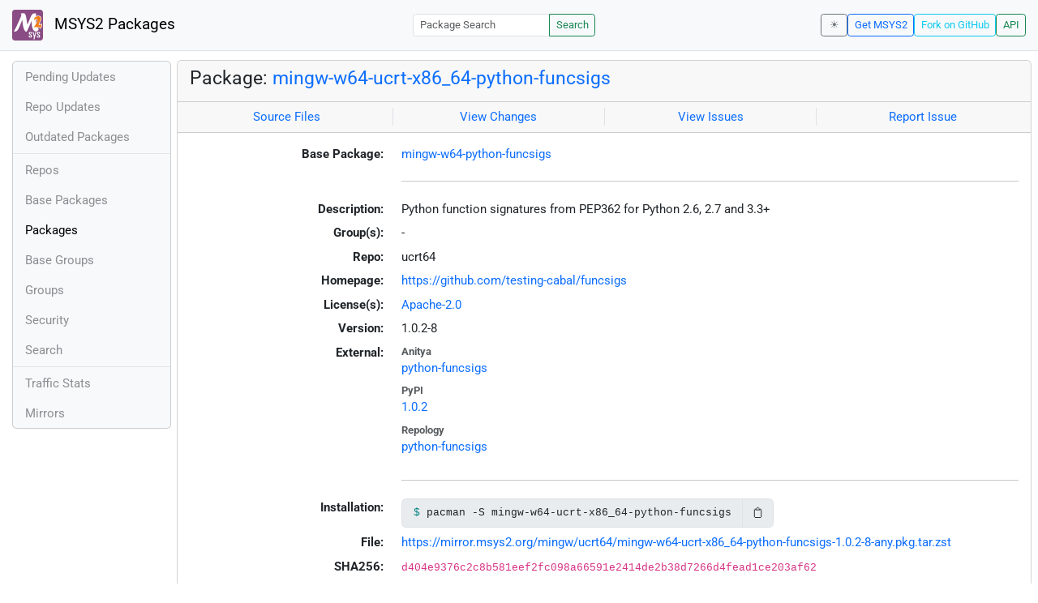

--- FILE ---
content_type: text/html; charset=utf-8
request_url: https://packages.msys2.org/packages/mingw-w64-ucrt-x86_64-python-funcsigs?repo=ucrt64
body_size: 2788
content:
<!DOCTYPE html>
<html lang="en">
    <head>
        <meta charset="utf-8">
        <meta name="viewport" content="width=device-width, initial-scale=1, shrink-to-fit=no">

        <script src="https://packages.msys2.org/static/theme.js"></script>
        <script type="module" src="https://packages.msys2.org/static/index.js"></script>
        <link rel="preload" href="https://packages.msys2.org/static/fonts/roboto-latin-400-normal.woff2" as="font" type="font/woff2" crossorigin>
        <link rel="preload" href="https://packages.msys2.org/static/fonts/roboto-latin-700-normal.woff2" as="font" type="font/woff2" crossorigin>
        <link rel="shortcut icon" href="https://packages.msys2.org/static/images/favicon.ico"/>
        <link rel="stylesheet" href="https://packages.msys2.org/static/index.css">

        <title>Package: mingw-w64-ucrt-x86_64-python-funcsigs - MSYS2 Packages</title>
    </head>
    <body>
    <nav class="navbar navbar-expand-md navbar-light fixed-top bg-body-tertiary">
      <a class="navbar-brand" href="https://packages.msys2.org/" style="line-height: 2em">
          <img src="https://packages.msys2.org/static/images/logo.svg" style="width:2em;height:2em;margin-right:0.5em;border-radius:.25rem" class="d-inline-block align-top" alt="MSYS2"> MSYS2 Packages
      </a>
      <button class="navbar-toggler" type="button" data-bs-toggle="collapse" data-bs-target="#navbarCollapse" aria-controls="navbarCollapse" aria-expanded="false" aria-label="Toggle navigation">
        <span class="navbar-toggler-icon"></span>
      </button>
      <div class="collapse navbar-collapse" id="navbarCollapse">
        
        <form class="ms-auto input-group input-group-sm" style="width: auto" action="https://packages.msys2.org/search" method="get">
            <input class="form-control" type="search" name="q" placeholder="Package Search" aria-label="Package Search">
            <button class="btn btn-outline-success" type="submit">Search</button>
        </form>
        
        <div class="d-block d-md-none">
          <ul class="navbar-nav me-auto">
            <li class="nav-item">
    <a class="nav-link " href="https://packages.msys2.org/queue">Pending Updates</a>
</li>
<li class="nav-item">
    <a class="nav-link " href="https://packages.msys2.org/updates">Repo Updates</a>
</li>
<li class="nav-item">
    <a class="nav-link " href="https://packages.msys2.org/outofdate">Outdated Packages</a>
</li>
<hr>
<li class="nav-item">
    <a class="nav-link " href="https://packages.msys2.org/repos">Repos</a>
</li>
<li class="nav-item">
    <a class="nav-link " href="https://packages.msys2.org/base">Base Packages</a>
</li>
<li class="nav-item">
    <a class="nav-link active" href="https://packages.msys2.org/packages/">Packages</a>
  </li>
<li class="nav-item">
    <a class="nav-link " href="https://packages.msys2.org/basegroups/">Base Groups</a>
</li>
<li class="nav-item">
  <a class="nav-link " href="https://packages.msys2.org/groups/">Groups</a>
</li>
<li class="nav-item">
    <a class="nav-link " href="https://packages.msys2.org/security">Security</a>
  </li>
<li class="nav-item">
  <a class="nav-link " href="https://packages.msys2.org/search">Search</a>
</li>
<hr>
<li class="nav-item">
    <a class="nav-link " href="https://packages.msys2.org/stats">Traffic Stats</a>
</li>
<li class="nav-item">
    <a class="nav-link " href="https://packages.msys2.org/mirrors">Mirrors</a>
</li>
          </ul>
        </div>
        <div class="ms-auto navbar-buttons">
            <input type="checkbox" class="btn-check" id="dark-mode-check" autocomplete="off">
            <label class="btn btn-sm btn-outline-secondary" for="dark-mode-check" id="dark-mode-label"></label>
          <a href="https://www.msys2.org" class="btn btn-sm btn-outline-primary ml-auto">Get MSYS2</a>
          <a href="https://github.com/msys2/msys2-web" class="btn btn-sm
          btn-outline-info">Fork on GitHub</a>
          <a href="https://packages.msys2.org/api/" class="btn btn-sm btn-outline-success">API</a>
        </div>
      </div>
    </nav>

<div class="container-xl">
<div class="container-fluid p-0 p-md-2">
  <div class="row">
        <div class="col-md-2 p-0 px-2 text-center text-md-start d-none d-md-block">
            <div class="sticky-top bg-body-tertiary card overflow-hidden">
             <ul class="nav flex-column">
                <li class="nav-item">
    <a class="nav-link " href="https://packages.msys2.org/queue">Pending Updates</a>
</li>
<li class="nav-item">
    <a class="nav-link " href="https://packages.msys2.org/updates">Repo Updates</a>
</li>
<li class="nav-item">
    <a class="nav-link " href="https://packages.msys2.org/outofdate">Outdated Packages</a>
</li>
<hr>
<li class="nav-item">
    <a class="nav-link " href="https://packages.msys2.org/repos">Repos</a>
</li>
<li class="nav-item">
    <a class="nav-link " href="https://packages.msys2.org/base">Base Packages</a>
</li>
<li class="nav-item">
    <a class="nav-link active" href="https://packages.msys2.org/packages/">Packages</a>
  </li>
<li class="nav-item">
    <a class="nav-link " href="https://packages.msys2.org/basegroups/">Base Groups</a>
</li>
<li class="nav-item">
  <a class="nav-link " href="https://packages.msys2.org/groups/">Groups</a>
</li>
<li class="nav-item">
    <a class="nav-link " href="https://packages.msys2.org/security">Security</a>
  </li>
<li class="nav-item">
  <a class="nav-link " href="https://packages.msys2.org/search">Search</a>
</li>
<hr>
<li class="nav-item">
    <a class="nav-link " href="https://packages.msys2.org/stats">Traffic Stats</a>
</li>
<li class="nav-item">
    <a class="nav-link " href="https://packages.msys2.org/mirrors">Mirrors</a>
</li>
            </ul>
            </div>
        </div>
        <div class="col-md-10 p-0" id="main">




<div class="card mb-3">
  <div class="card-header">
    <h4 class="card-title">Package: <a href="https://packages.msys2.org/packages/mingw-w64-ucrt-x86_64-python-funcsigs">mingw-w64-ucrt-x86_64-python-funcsigs</a></h4>
  </div>
  <div class="card-header text-muted">
    <div class="row">
        <div class="col-sm border-end text-center">
            <a href="https://github.com/msys2/MINGW-packages/tree/master/mingw-w64-python-funcsigs" class="card-link">Source Files</a>
        </div>
        <div class="col-sm border-end text-center">
            <a href="https://github.com/msys2/MINGW-packages/commits/master/mingw-w64-python-funcsigs" class="card-link">View Changes</a>
        </div>
        <div class="col-sm border-end text-center">
            <a href="https://github.com/msys2/MINGW-packages/issues?q=is%3Aissue+is%3Aopen+python-funcsigs" class="card-link">View Issues</a>
        </div>
        <div class="col-sm text-center">
            <a href="https://github.com/msys2/MINGW-packages/issues/new?template=bug_report.yml&amp;title=%5Bpython-funcsigs%5D+" class="card-link">Report Issue</a>
        </div>
    </div>
  </div>
  <div class="card-body overflow-auto">
    <dl class="row">
      <dt class="col-sm-3 text-sm-end">Base Package:</dt>
      <dd class="col-sm-9"><a href="https://packages.msys2.org/base/mingw-w64-python-funcsigs">mingw-w64-python-funcsigs</a></dd>

      <dt class="col-sm-3 text-sm-end"></dt>
      <dd class="col-sm-9"><hr></dd>

      <dt class="col-sm-3 text-sm-end">Description:</dt>
      <dd class="col-sm-9">
        Python function signatures from PEP362 for Python 2.6, 2.7 and 3.3+
      </dd>

      <dt class="col-sm-3 text-sm-end">Group(s):</dt>
      <dd class="col-sm-9">
        
        -
        
      </dd>

      <dt class="col-sm-3 text-sm-end">Repo:</dt>
      <dd class="col-sm-9">ucrt64</dd>

      
      <dt class="col-sm-3 text-sm-end">Homepage:</dt>
      <dd class="col-sm-9">
        <a href="https://github.com/testing-cabal/funcsigs">https://github.com/testing-cabal/funcsigs</a>
      </dd>
      

      <dt class="col-sm-3 text-sm-end">License(s):</dt>
      <dd class="col-sm-9"><a href="https://spdx.org/licenses/Apache-2.0.html">Apache-2.0</a></dd>

      <dt class="col-sm-3 text-sm-end">Version:</dt>
      <dd class="col-sm-9">1.0.2-8</dd>

      <dt class="col-sm-3 text-sm-end mb-2">External:</dt>
      <dd class="col-sm-9">
        <dl class="row mb-0">
        
          <dt class="text-muted small">Anitya</dt>
          <dd>
            <a href="https://release-monitoring.org/project/python-funcsigs">python-funcsigs</a>
            
          </dd>
        
          <dt class="text-muted small">PyPI</dt>
          <dd>
            <a href="https://pypi.org/project/funcsigs/">1.0.2</a>
            
          </dd>
        
          <dt class="text-muted small">Repology</dt>
          <dd>
            <a href="https://repology.org/tools/project-by?repo=msys2_mingw&amp;name_type=srcname&amp;target_page=project_versions&amp;name=mingw-w64-python-funcsigs">python-funcsigs</a>
            
          </dd>
        
        </dl>
      </dd>

    

      <dt class="col-sm-3 text-sm-end"></dt>
      <dd class="col-sm-9"><hr></dd>

      <dt class="col-sm-3 text-sm-end">Installation:</dt>
      <dd class="col-sm-9">
        <div class="copyable rounded">
          <div class="highlight">
            <pre><code>pacman -S mingw-w64-ucrt-x86_64-python-funcsigs</code></pre>
          </div>
          <button class="btn" aria-label="Copy to clipboard" onclick="App.copyToClipboard(this);">📋</button>
        </div>
      </dd>

      <dt class="col-sm-3 text-sm-end">File:</dt>
      <dd class="col-sm-9"> <a href="https://mirror.msys2.org/mingw/ucrt64/mingw-w64-ucrt-x86_64-python-funcsigs-1.0.2-8-any.pkg.tar.zst">https://mirror.msys2.org/mingw/ucrt64/mingw-w64-ucrt-x86_64-python-funcsigs-1.0.2-8-any.pkg.tar.zst</a></dd>

      <dt class="col-sm-3 text-sm-end">SHA256:</dt>
      <dd class="col-sm-9"><code>d404e9376c2c8b581eef2fc098a66591e2414de2b38d7266d4fead1ce203af62</code></dd>

      <dt class="col-sm-3 text-sm-end">Last Packager:</dt>
      <dd class="col-sm-9">CI (msys2/msys2-autobuild/14cad449/20804579646)</dd>

      <dt class="col-sm-3 text-sm-end">Build Date:</dt>
      <dd class="col-sm-9">2026-01-08 07:21:41</dd>

      <dt class="col-sm-3 text-sm-end">Package Size:</dt>
      <dd class="col-sm-9">0.02 MB</dd>

      <dt class="col-sm-3 text-sm-end">Installed Size:</dt>
      <dd class="col-sm-9">0.10 MB</dd>

      <dt class="col-sm-3 text-sm-end">Source-Only Tarball:</dt>
      <dd class="col-sm-9"><a href="https://mirror.msys2.org/mingw/sources/mingw-w64-python-funcsigs-1.0.2-8.src.tar.zst">https://mirror.msys2.org/mingw/sources/mingw-w64-python-funcsigs-1.0.2-8.src.tar.zst</a></dd>

      <dt class="col-sm-3 text-sm-end"></dt>
      <dd class="col-sm-9"><hr></dd>

      <dt class="col-sm-3 text-sm-end">Dependencies:</dt>
      <dd class="col-sm-9">
        
            <ul class="list-unstyled">
                
                    <li><a href="https://packages.msys2.org/packages/mingw-w64-ucrt-x86_64-python">mingw-w64-ucrt-x86_64-python</a> <span class="text-muted"></span></li>
                
            </ul>
        
      </dd>

      <dt class="col-sm-3 text-sm-end">Optional Dependencies:</dt>
      <dd class="col-sm-9">
        
            -
        
      </dd>

      <dt class="col-sm-3 text-sm-end">Build Dependencies:</dt>
      <dd class="col-sm-9">
        
            <ul class="list-unstyled">
                
                    <li><a href="https://packages.msys2.org/packages/mingw-w64-ucrt-x86_64-python-build">mingw-w64-ucrt-x86_64-python-build</a> <span class="text-muted"></span></li>
                
                    <li><a href="https://packages.msys2.org/packages/mingw-w64-ucrt-x86_64-python-installer">mingw-w64-ucrt-x86_64-python-installer</a> <span class="text-muted"></span></li>
                
                    <li><a href="https://packages.msys2.org/packages/mingw-w64-ucrt-x86_64-python-setuptools">mingw-w64-ucrt-x86_64-python-setuptools</a> <span class="text-muted"></span></li>
                
            </ul>
        
      </dd>

      <dt class="col-sm-3 text-sm-end">Check Dependencies:</dt>
      <dd class="col-sm-9">
        
            -
        
      </dd>

      <dt class="col-sm-3 text-sm-end">Provides:</dt>
      <dd class="col-sm-9">
        
            -
        
      </dd>

      <dt class="col-sm-3 text-sm-end">Conflicts:</dt>
      <dd class="col-sm-9">
        
            -
        
      </dd>

      <dt class="col-sm-3 text-sm-end">Replaces:</dt>
      <dd class="col-sm-9">
        
            -
        
      </dd>

      <dt class="col-sm-3 text-sm-end"></dt>
      <dd class="col-sm-9"><hr></dd>

      <dt class="col-sm-3 text-sm-end">Provided By:</dt>
      <dd class="col-sm-9">
        
            -
        
      </dd>

      <dt class="col-sm-3 text-sm-end">Required By:</dt>
      <dd class="col-sm-9">
        
            -
        
      </dd>

      <dt class="col-sm-3 text-sm-end"></dt>
      <dd class="col-sm-9"><hr></dd>

      <dt class="col-sm-3 text-sm-end">Files:</dt>
      <dd class="col-sm-9 text-nowrap">
        <pre class="file-list small"><code>/ucrt64/lib/python3.13/site-packages/funcsigs-1.0.2.dist-info/METADATA
/ucrt64/lib/python3.13/site-packages/funcsigs-1.0.2.dist-info/RECORD
/ucrt64/lib/python3.13/site-packages/funcsigs-1.0.2.dist-info/WHEEL
/ucrt64/lib/python3.13/site-packages/funcsigs-1.0.2.dist-info/licenses/LICENSE
/ucrt64/lib/python3.13/site-packages/funcsigs-1.0.2.dist-info/pbr.json
/ucrt64/lib/python3.13/site-packages/funcsigs-1.0.2.dist-info/top_level.txt
/ucrt64/lib/python3.13/site-packages/funcsigs/__init__.py
/ucrt64/lib/python3.13/site-packages/funcsigs/__pycache__/__init__.cpython-313.opt-1.pyc
/ucrt64/lib/python3.13/site-packages/funcsigs/__pycache__/__init__.cpython-313.pyc
/ucrt64/lib/python3.13/site-packages/funcsigs/__pycache__/version.cpython-313.opt-1.pyc
/ucrt64/lib/python3.13/site-packages/funcsigs/__pycache__/version.cpython-313.pyc
/ucrt64/lib/python3.13/site-packages/funcsigs/version.py
/ucrt64/share/licenses/python-funcsigs/LICENSE
</code></pre>
      </dd>
    </dl>
  </div>
</div>



        </div>
  </div>
</div>
<div>
    <small class="text-muted">
        Last Update: 2026-01-26 00:46:17
        [<a href="#" id="refresh-link" title="Request the backend to fetch new data from external sources">Request update</a>]
    </small>
</div>
</div>

    </body>

    <script type="module">
        let button = document.getElementById('refresh-link');
        button.addEventListener('click', (event) => {
          fetch('/api/trigger_update', {method: 'POST'});
          event.preventDefault();
        });
    </script>
</html>

--- FILE ---
content_type: text/javascript; charset=utf-8
request_url: https://packages.msys2.org/static/index.js
body_size: 16914
content:
function e(){return e=Object.assign?Object.assign.bind():function(e){for(var t=1;t<arguments.length;t++){var n=arguments[t];for(var r in n)({}).hasOwnProperty.call(n,r)&&(e[r]=n[r])}return e},e.apply(null,arguments)}
/*!
* Dependencies:
*
* bootstrap: MIT
* @popperjs/core: MIT
* tippy.js: MIT
*/
const t=new Map;var n={set(e,n,r){t.has(e)||t.set(e,new Map);let i=t.get(e);if(!i.has(n)&&i.size!==0){console.error(`Bootstrap doesn't allow more than one instance per element. Bound instance: ${Array.from(i.keys())[0]}.`);return}i.set(n,r)},get(e,n){return t.has(e)&&t.get(e).get(n)||null},remove(e,n){if(!t.has(e))return;let r=t.get(e);r.delete(n),r.size===0&&t.delete(e)}};const r=`transitionend`,i=e=>(e&&window.CSS&&window.CSS.escape&&(e=e.replace(/#([^\s"#']+)/g,(e,t)=>`#${CSS.escape(t)}`)),e),a=e=>e==null?`${e}`:Object.prototype.toString.call(e).match(/\s([a-z]+)/i)[1].toLowerCase(),o=e=>{if(!e)return 0;let{transitionDuration:t,transitionDelay:n}=window.getComputedStyle(e);return!Number.parseFloat(t)&&!Number.parseFloat(n)?0:(t=t.split(`,`)[0],n=n.split(`,`)[0],(Number.parseFloat(t)+Number.parseFloat(n))*1e3)},s=e=>{e.dispatchEvent(new Event(r))},c=e=>!e||typeof e!=`object`?!1:(e.jquery!==void 0&&(e=e[0]),e.nodeType!==void 0),l=e=>c(e)?e.jquery?e[0]:e:typeof e==`string`&&e.length>0?document.querySelector(i(e)):null,u=e=>{if(!c(e)||e.getClientRects().length===0)return!1;let t=getComputedStyle(e).getPropertyValue(`visibility`)===`visible`,n=e.closest(`details:not([open])`);if(!n)return t;if(n!==e){let t=e.closest(`summary`);if(t&&t.parentNode!==n||t===null)return!1}return t},d=e=>!e||e.nodeType!==Node.ELEMENT_NODE||e.classList.contains(`disabled`)?!0:e.disabled===void 0?e.hasAttribute(`disabled`)&&e.getAttribute(`disabled`)!==`false`:e.disabled,f=e=>{e.offsetHeight},p=()=>window.jQuery&&!document.body.hasAttribute(`data-bs-no-jquery`)?window.jQuery:null,m=[],h=e=>{document.readyState===`loading`?(m.length||document.addEventListener(`DOMContentLoaded`,()=>{for(let e of m)e()}),m.push(e)):e()},g=e=>{h(()=>{let t=p();if(t){let n=e.NAME,r=t.fn[n];t.fn[n]=e.jQueryInterface,t.fn[n].Constructor=e,t.fn[n].noConflict=()=>(t.fn[n]=r,e.jQueryInterface)}})},_=(e,t=[],n=e)=>typeof e==`function`?e.call(...t):n,v=(e,t,n=!0)=>{if(!n){_(e);return}let i=o(t)+5,a=!1,c=({target:n})=>{n===t&&(a=!0,t.removeEventListener(r,c),_(e))};t.addEventListener(r,c),setTimeout(()=>{a||s(t)},i)},y=/[^.]*(?=\..*)\.|.*/,b=/\..*/,x=/::\d+$/,S={};let C=1;const w={mouseenter:`mouseover`,mouseleave:`mouseout`},T=new Set(`click.dblclick.mouseup.mousedown.contextmenu.mousewheel.DOMMouseScroll.mouseover.mouseout.mousemove.selectstart.selectend.keydown.keypress.keyup.orientationchange.touchstart.touchmove.touchend.touchcancel.pointerdown.pointermove.pointerup.pointerleave.pointercancel.gesturestart.gesturechange.gestureend.focus.blur.change.reset.select.submit.focusin.focusout.load.unload.beforeunload.resize.move.DOMContentLoaded.readystatechange.error.abort.scroll`.split(`.`));function E(e,t){return t&&`${t}::${C++}`||e.uidEvent||C++}function D(e){let t=E(e);return e.uidEvent=t,S[t]=S[t]||{},S[t]}function O(e,t){return function n(r){return I(r,{delegateTarget:e}),n.oneOff&&ee.off(e,r.type,t),t.apply(e,[r])}}function k(e,t,n){return function r(i){let a=e.querySelectorAll(t);for(let{target:o}=i;o&&o!==this;o=o.parentNode)for(let s of a)if(s===o)return I(i,{delegateTarget:o}),r.oneOff&&ee.off(e,i.type,t,n),n.apply(o,[i])}}function A(e,t,n=null){return Object.values(e).find(e=>e.callable===t&&e.delegationSelector===n)}function j(e,t,n){let r=typeof t==`string`,i=r?n:t||n,a=F(e);return T.has(a)||(a=e),[r,i,a]}function M(e,t,n,r,i){if(typeof t!=`string`||!e)return;let[a,o,s]=j(t,n,r);t in w&&(o=(e=>function(t){if(!t.relatedTarget||t.relatedTarget!==t.delegateTarget&&!t.delegateTarget.contains(t.relatedTarget))return e.call(this,t)})(o));let c=D(e),l=c[s]||(c[s]={}),u=A(l,o,a?n:null);if(u){u.oneOff=u.oneOff&&i;return}let d=E(o,t.replace(y,``)),f=a?k(e,n,o):O(e,o);f.delegationSelector=a?n:null,f.callable=o,f.oneOff=i,f.uidEvent=d,l[d]=f,e.addEventListener(s,f,a)}function N(e,t,n,r,i){let a=A(t[n],r,i);a&&(e.removeEventListener(n,a,!!i),delete t[n][a.uidEvent])}function P(e,t,n,r){let i=t[n]||{};for(let[a,o]of Object.entries(i))a.includes(r)&&N(e,t,n,o.callable,o.delegationSelector)}function F(e){return e=e.replace(b,``),w[e]||e}const ee={on(e,t,n,r){M(e,t,n,r,!1)},one(e,t,n,r){M(e,t,n,r,!0)},off(e,t,n,r){if(typeof t!=`string`||!e)return;let[i,a,o]=j(t,n,r),s=o!==t,c=D(e),l=c[o]||{},u=t.startsWith(`.`);if(a!==void 0){if(!Object.keys(l).length)return;N(e,c,o,a,i?n:null);return}if(u)for(let n of Object.keys(c))P(e,c,n,t.slice(1));for(let[n,r]of Object.entries(l)){let i=n.replace(x,``);(!s||t.includes(i))&&N(e,c,o,r.callable,r.delegationSelector)}},trigger(e,t,n){if(typeof t!=`string`||!e)return null;let r=p(),i=t!==F(t),a=null,o=!0,s=!0,c=!1;i&&r&&(a=r.Event(t,n),r(e).trigger(a),o=!a.isPropagationStopped(),s=!a.isImmediatePropagationStopped(),c=a.isDefaultPrevented());let l=I(new Event(t,{bubbles:o,cancelable:!0}),n);return c&&l.preventDefault(),s&&e.dispatchEvent(l),l.defaultPrevented&&a&&a.preventDefault(),l}};function I(e,t={}){for(let[n,r]of Object.entries(t))try{e[n]=r}catch{Object.defineProperty(e,n,{configurable:!0,get(){return r}})}return e}var L=ee;function te(e){if(e===`true`)return!0;if(e===`false`)return!1;if(e===Number(e).toString())return Number(e);if(e===``||e===`null`)return null;if(typeof e!=`string`)return e;try{return JSON.parse(decodeURIComponent(e))}catch{return e}}function ne(e){return e.replace(/[A-Z]/g,e=>`-${e.toLowerCase()}`)}var re={setDataAttribute(e,t,n){e.setAttribute(`data-bs-${ne(t)}`,n)},removeDataAttribute(e,t){e.removeAttribute(`data-bs-${ne(t)}`)},getDataAttributes(e){if(!e)return{};let t={},n=Object.keys(e.dataset).filter(e=>e.startsWith(`bs`)&&!e.startsWith(`bsConfig`));for(let r of n){let n=r.replace(/^bs/,``);n=n.charAt(0).toLowerCase()+n.slice(1),t[n]=te(e.dataset[r])}return t},getDataAttribute(e,t){return te(e.getAttribute(`data-bs-${ne(t)}`))}},ie=class{static get Default(){return{}}static get DefaultType(){return{}}static get NAME(){throw Error(`You have to implement the static method "NAME", for each component!`)}_getConfig(e){return e=this._mergeConfigObj(e),e=this._configAfterMerge(e),this._typeCheckConfig(e),e}_configAfterMerge(e){return e}_mergeConfigObj(t,n){let r=c(n)?re.getDataAttribute(n,`config`):{};return e({},this.constructor.Default,typeof r==`object`?r:{},c(n)?re.getDataAttributes(n):{},typeof t==`object`?t:{})}_typeCheckConfig(e,t=this.constructor.DefaultType){for(let[n,r]of Object.entries(t)){let t=e[n],i=c(t)?`element`:a(t);if(!new RegExp(r).test(i))throw TypeError(`${this.constructor.NAME.toUpperCase()}: Option "${n}" provided type "${i}" but expected type "${r}".`)}}},ae=class extends ie{constructor(e,t){super(),e=l(e),e&&(this._element=e,this._config=this._getConfig(t),n.set(this._element,this.constructor.DATA_KEY,this))}dispose(){n.remove(this._element,this.constructor.DATA_KEY),L.off(this._element,this.constructor.EVENT_KEY);for(let e of Object.getOwnPropertyNames(this))this[e]=null}_queueCallback(e,t,n=!0){v(e,t,n)}_getConfig(e){return e=this._mergeConfigObj(e,this._element),e=this._configAfterMerge(e),this._typeCheckConfig(e),e}static getInstance(e){return n.get(l(e),this.DATA_KEY)}static getOrCreateInstance(e,t={}){return this.getInstance(e)||new this(e,typeof t==`object`?t:null)}static get VERSION(){return`5.3.8`}static get DATA_KEY(){return`bs.${this.NAME}`}static get EVENT_KEY(){return`.${this.DATA_KEY}`}static eventName(e){return`${e}${this.EVENT_KEY}`}};const oe=e=>{let t=e.getAttribute(`data-bs-target`);if(!t||t===`#`){let n=e.getAttribute(`href`);if(!n||!n.includes(`#`)&&!n.startsWith(`.`))return null;n.includes(`#`)&&!n.startsWith(`#`)&&(n=`#${n.split(`#`)[1]}`),t=n&&n!==`#`?n.trim():null}return t?t.split(`,`).map(e=>i(e)).join(`,`):null},R={find(e,t=document.documentElement){return[].concat(...Element.prototype.querySelectorAll.call(t,e))},findOne(e,t=document.documentElement){return Element.prototype.querySelector.call(t,e)},children(e,t){return[].concat(...e.children).filter(e=>e.matches(t))},parents(e,t){let n=[],r=e.parentNode.closest(t);for(;r;)n.push(r),r=r.parentNode.closest(t);return n},prev(e,t){let n=e.previousElementSibling;for(;n;){if(n.matches(t))return[n];n=n.previousElementSibling}return[]},next(e,t){let n=e.nextElementSibling;for(;n;){if(n.matches(t))return[n];n=n.nextElementSibling}return[]},focusableChildren(e){let t=[`a`,`button`,`input`,`textarea`,`select`,`details`,`[tabindex]`,`[contenteditable="true"]`].map(e=>`${e}:not([tabindex^="-"])`).join(`,`);return this.find(t,e).filter(e=>!d(e)&&u(e))},getSelectorFromElement(e){let t=oe(e);return t&&R.findOne(t)?t:null},getElementFromSelector(e){let t=oe(e);return t?R.findOne(t):null},getMultipleElementsFromSelector(e){let t=oe(e);return t?R.find(t):[]}};var z=R;const se=`.bs.collapse`,ce=`show${se}`,le=`shown${se}`,ue=`hide${se}`,de=`hidden${se}`,fe=`click${se}.data-api`,pe=`show`,B=`collapse`,V=`collapsing`,me=`:scope .${B} .${B}`,he=`[data-bs-toggle="collapse"]`,H={parent:null,toggle:!0},ge={parent:`(null|element)`,toggle:`boolean`};var _e=class e extends ae{constructor(e,t){super(e,t),this._isTransitioning=!1,this._triggerArray=[];let n=z.find(he);for(let e of n){let t=z.getSelectorFromElement(e),n=z.find(t).filter(e=>e===this._element);t!==null&&n.length&&this._triggerArray.push(e)}this._initializeChildren(),this._config.parent||this._addAriaAndCollapsedClass(this._triggerArray,this._isShown()),this._config.toggle&&this.toggle()}static get Default(){return H}static get DefaultType(){return ge}static get NAME(){return`collapse`}toggle(){this._isShown()?this.hide():this.show()}show(){if(this._isTransitioning||this._isShown())return;let t=[];if(this._config.parent&&(t=this._getFirstLevelChildren(`.collapse.show, .collapse.collapsing`).filter(e=>e!==this._element).map(t=>e.getOrCreateInstance(t,{toggle:!1}))),t.length&&t[0]._isTransitioning||L.trigger(this._element,ce).defaultPrevented)return;for(let e of t)e.hide();let n=this._getDimension();this._element.classList.remove(B),this._element.classList.add(V),this._element.style[n]=0,this._addAriaAndCollapsedClass(this._triggerArray,!0),this._isTransitioning=!0;let r=()=>{this._isTransitioning=!1,this._element.classList.remove(V),this._element.classList.add(B,pe),this._element.style[n]=``,L.trigger(this._element,le)},i=`scroll${n[0].toUpperCase()+n.slice(1)}`;this._queueCallback(r,this._element,!0),this._element.style[n]=`${this._element[i]}px`}hide(){if(this._isTransitioning||!this._isShown()||L.trigger(this._element,ue).defaultPrevented)return;let e=this._getDimension();this._element.style[e]=`${this._element.getBoundingClientRect()[e]}px`,f(this._element),this._element.classList.add(V),this._element.classList.remove(B,pe);for(let e of this._triggerArray){let t=z.getElementFromSelector(e);t&&!this._isShown(t)&&this._addAriaAndCollapsedClass([e],!1)}this._isTransitioning=!0;let t=()=>{this._isTransitioning=!1,this._element.classList.remove(V),this._element.classList.add(B),L.trigger(this._element,de)};this._element.style[e]=``,this._queueCallback(t,this._element,!0)}_isShown(e=this._element){return e.classList.contains(pe)}_configAfterMerge(e){return e.toggle=!!e.toggle,e.parent=l(e.parent),e}_getDimension(){return this._element.classList.contains(`collapse-horizontal`)?`width`:`height`}_initializeChildren(){if(!this._config.parent)return;let e=this._getFirstLevelChildren(he);for(let t of e){let e=z.getElementFromSelector(t);e&&this._addAriaAndCollapsedClass([t],this._isShown(e))}}_getFirstLevelChildren(e){let t=z.find(me,this._config.parent);return z.find(e,this._config.parent).filter(e=>!t.includes(e))}_addAriaAndCollapsedClass(e,t){if(e.length)for(let n of e)n.classList.toggle(`collapsed`,!t),n.setAttribute(`aria-expanded`,t)}static jQueryInterface(t){let n={};return typeof t==`string`&&/show|hide/.test(t)&&(n.toggle=!1),this.each(function(){let r=e.getOrCreateInstance(this,n);if(typeof t==`string`){if(r[t]===void 0)throw TypeError(`No method named "${t}"`);r[t]()}})}};L.on(document,fe,he,function(e){(e.target.tagName===`A`||e.delegateTarget&&e.delegateTarget.tagName===`A`)&&e.preventDefault();for(let e of z.getMultipleElementsFromSelector(this))_e.getOrCreateInstance(e,{toggle:!1}).toggle()}),g(_e);var U=`top`,W=`bottom`,G=`right`,K=`left`,ve=`auto`,ye=[U,W,G,K],be=`start`,xe=`end`,Se=`clippingParents`,Ce=`viewport`,we=`popper`,Te=`reference`,Ee=ye.reduce(function(e,t){return e.concat([t+`-`+be,t+`-`+xe])},[]),De=[].concat(ye,[ve]).reduce(function(e,t){return e.concat([t,t+`-`+be,t+`-`+xe])},[]),Oe=[`beforeRead`,`read`,`afterRead`,`beforeMain`,`main`,`afterMain`,`beforeWrite`,`write`,`afterWrite`];function q(e){return e?(e.nodeName||``).toLowerCase():null}function J(e){if(e==null)return window;if(e.toString()!==`[object Window]`){var t=e.ownerDocument;return t&&t.defaultView||window}return e}function ke(e){return e instanceof J(e).Element||e instanceof Element}function Y(e){return e instanceof J(e).HTMLElement||e instanceof HTMLElement}function Ae(e){return typeof ShadowRoot>`u`?!1:e instanceof J(e).ShadowRoot||e instanceof ShadowRoot}function je(e){var t=e.state;Object.keys(t.elements).forEach(function(e){var n=t.styles[e]||{},r=t.attributes[e]||{},i=t.elements[e];!Y(i)||!q(i)||(Object.assign(i.style,n),Object.keys(r).forEach(function(e){var t=r[e];t===!1?i.removeAttribute(e):i.setAttribute(e,t===!0?``:t)}))})}function Me(e){var t=e.state,n={popper:{position:t.options.strategy,left:`0`,top:`0`,margin:`0`},arrow:{position:`absolute`},reference:{}};return Object.assign(t.elements.popper.style,n.popper),t.styles=n,t.elements.arrow&&Object.assign(t.elements.arrow.style,n.arrow),function(){Object.keys(t.elements).forEach(function(e){var r=t.elements[e],i=t.attributes[e]||{},a=Object.keys(t.styles.hasOwnProperty(e)?t.styles[e]:n[e]).reduce(function(e,t){return e[t]=``,e},{});!Y(r)||!q(r)||(Object.assign(r.style,a),Object.keys(i).forEach(function(e){r.removeAttribute(e)}))})}}var Ne={name:`applyStyles`,enabled:!0,phase:`write`,fn:je,effect:Me,requires:[`computeStyles`]};function X(e){return e.split(`-`)[0]}var Pe=Math.max,Fe=Math.min,Ie=Math.round;function Le(){var e=navigator.userAgentData;return e!=null&&e.brands&&Array.isArray(e.brands)?e.brands.map(function(e){return e.brand+`/`+e.version}).join(` `):navigator.userAgent}function Re(){return!/^((?!chrome|android).)*safari/i.test(Le())}function ze(e,t,n){t===void 0&&(t=!1),n===void 0&&(n=!1);var r=e.getBoundingClientRect(),i=1,a=1;t&&Y(e)&&(i=e.offsetWidth>0&&Ie(r.width)/e.offsetWidth||1,a=e.offsetHeight>0&&Ie(r.height)/e.offsetHeight||1);var o=(ke(e)?J(e):window).visualViewport,s=!Re()&&n,c=(r.left+(s&&o?o.offsetLeft:0))/i,l=(r.top+(s&&o?o.offsetTop:0))/a,u=r.width/i,d=r.height/a;return{width:u,height:d,top:l,right:c+u,bottom:l+d,left:c,x:c,y:l}}function Be(e){var t=ze(e),n=e.offsetWidth,r=e.offsetHeight;return Math.abs(t.width-n)<=1&&(n=t.width),Math.abs(t.height-r)<=1&&(r=t.height),{x:e.offsetLeft,y:e.offsetTop,width:n,height:r}}function Ve(e,t){var n=t.getRootNode&&t.getRootNode();if(e.contains(t))return!0;if(n&&Ae(n)){var r=t;do{if(r&&e.isSameNode(r))return!0;r=r.parentNode||r.host}while(r)}return!1}function Z(e){return J(e).getComputedStyle(e)}function He(e){return[`table`,`td`,`th`].indexOf(q(e))>=0}function Ue(e){return((ke(e)?e.ownerDocument:e.document)||window.document).documentElement}function We(e){return q(e)===`html`?e:e.assignedSlot||e.parentNode||(Ae(e)?e.host:null)||Ue(e)}function Ge(e){return!Y(e)||Z(e).position===`fixed`?null:e.offsetParent}function Ke(e){var t=/firefox/i.test(Le());if(/Trident/i.test(Le())&&Y(e)&&Z(e).position===`fixed`)return null;var n=We(e);for(Ae(n)&&(n=n.host);Y(n)&&[`html`,`body`].indexOf(q(n))<0;){var r=Z(n);if(r.transform!==`none`||r.perspective!==`none`||r.contain===`paint`||[`transform`,`perspective`].indexOf(r.willChange)!==-1||t&&r.willChange===`filter`||t&&r.filter&&r.filter!==`none`)return n;n=n.parentNode}return null}function qe(e){for(var t=J(e),n=Ge(e);n&&He(n)&&Z(n).position===`static`;)n=Ge(n);return n&&(q(n)===`html`||q(n)===`body`&&Z(n).position===`static`)?t:n||Ke(e)||t}function Je(e){return[`top`,`bottom`].indexOf(e)>=0?`x`:`y`}function Ye(e,t,n){return Pe(e,Fe(t,n))}function Xe(e,t,n){var r=Ye(e,t,n);return r>n?n:r}function Ze(){return{top:0,right:0,bottom:0,left:0}}function Qe(e){return Object.assign({},Ze(),e)}function $e(e,t){return t.reduce(function(t,n){return t[n]=e,t},{})}var et=function(e,t){return e=typeof e==`function`?e(Object.assign({},t.rects,{placement:t.placement})):e,Qe(typeof e==`number`?$e(e,ye):e)};function tt(e){var t,n=e.state,r=e.name,i=e.options,a=n.elements.arrow,o=n.modifiersData.popperOffsets,s=X(n.placement),c=Je(s),l=[K,G].indexOf(s)>=0?`height`:`width`;if(!(!a||!o)){var u=et(i.padding,n),d=Be(a),f=c===`y`?U:K,p=c===`y`?W:G,m=n.rects.reference[l]+n.rects.reference[c]-o[c]-n.rects.popper[l],h=o[c]-n.rects.reference[c],g=qe(a),_=g?c===`y`?g.clientHeight||0:g.clientWidth||0:0,v=m/2-h/2,y=u[f],b=_-d[l]-u[p],x=_/2-d[l]/2+v,S=Ye(y,x,b),C=c;n.modifiersData[r]=(t={},t[C]=S,t.centerOffset=S-x,t)}}function nt(e){var t=e.state,n=e.options.element,r=n===void 0?`[data-popper-arrow]`:n;r!=null&&(typeof r==`string`&&(r=t.elements.popper.querySelector(r),!r)||Ve(t.elements.popper,r)&&(t.elements.arrow=r))}var rt={name:`arrow`,enabled:!0,phase:`main`,fn:tt,effect:nt,requires:[`popperOffsets`],requiresIfExists:[`preventOverflow`]};function it(e){return e.split(`-`)[1]}var at={top:`auto`,right:`auto`,bottom:`auto`,left:`auto`};function ot(e,t){var n=e.x,r=e.y,i=t.devicePixelRatio||1;return{x:Ie(n*i)/i||0,y:Ie(r*i)/i||0}}function st(e){var t,n=e.popper,r=e.popperRect,i=e.placement,a=e.variation,o=e.offsets,s=e.position,c=e.gpuAcceleration,l=e.adaptive,u=e.roundOffsets,d=e.isFixed,f=o.x,p=f===void 0?0:f,m=o.y,h=m===void 0?0:m,g=typeof u==`function`?u({x:p,y:h}):{x:p,y:h};p=g.x,h=g.y;var _=o.hasOwnProperty(`x`),v=o.hasOwnProperty(`y`),y=K,b=U,x=window;if(l){var S=qe(n),C=`clientHeight`,w=`clientWidth`;if(S===J(n)&&(S=Ue(n),Z(S).position!==`static`&&s===`absolute`&&(C=`scrollHeight`,w=`scrollWidth`)),S=S,i===U||(i===K||i===G)&&a===xe){b=W;var T=d&&S===x&&x.visualViewport?x.visualViewport.height:S[C];h-=T-r.height,h*=c?1:-1}if(i===K||(i===U||i===W)&&a===xe){y=G;var E=d&&S===x&&x.visualViewport?x.visualViewport.width:S[w];p-=E-r.width,p*=c?1:-1}}var D=Object.assign({position:s},l&&at),O=u===!0?ot({x:p,y:h},J(n)):{x:p,y:h};if(p=O.x,h=O.y,c){var k;return Object.assign({},D,(k={},k[b]=v?`0`:``,k[y]=_?`0`:``,k.transform=(x.devicePixelRatio||1)<=1?`translate(`+p+`px, `+h+`px)`:`translate3d(`+p+`px, `+h+`px, 0)`,k))}return Object.assign({},D,(t={},t[b]=v?h+`px`:``,t[y]=_?p+`px`:``,t.transform=``,t))}function ct(e){var t=e.state,n=e.options,r=n.gpuAcceleration,i=r===void 0?!0:r,a=n.adaptive,o=a===void 0?!0:a,s=n.roundOffsets,c=s===void 0?!0:s,l={placement:X(t.placement),variation:it(t.placement),popper:t.elements.popper,popperRect:t.rects.popper,gpuAcceleration:i,isFixed:t.options.strategy===`fixed`};t.modifiersData.popperOffsets!=null&&(t.styles.popper=Object.assign({},t.styles.popper,st(Object.assign({},l,{offsets:t.modifiersData.popperOffsets,position:t.options.strategy,adaptive:o,roundOffsets:c})))),t.modifiersData.arrow!=null&&(t.styles.arrow=Object.assign({},t.styles.arrow,st(Object.assign({},l,{offsets:t.modifiersData.arrow,position:`absolute`,adaptive:!1,roundOffsets:c})))),t.attributes.popper=Object.assign({},t.attributes.popper,{"data-popper-placement":t.placement})}var lt={name:`computeStyles`,enabled:!0,phase:`beforeWrite`,fn:ct,data:{}},ut={passive:!0};function dt(e){var t=e.state,n=e.instance,r=e.options,i=r.scroll,a=i===void 0?!0:i,o=r.resize,s=o===void 0?!0:o,c=J(t.elements.popper),l=[].concat(t.scrollParents.reference,t.scrollParents.popper);return a&&l.forEach(function(e){e.addEventListener(`scroll`,n.update,ut)}),s&&c.addEventListener(`resize`,n.update,ut),function(){a&&l.forEach(function(e){e.removeEventListener(`scroll`,n.update,ut)}),s&&c.removeEventListener(`resize`,n.update,ut)}}var ft={name:`eventListeners`,enabled:!0,phase:`write`,fn:function(){},effect:dt,data:{}},pt={left:`right`,right:`left`,bottom:`top`,top:`bottom`};function mt(e){return e.replace(/left|right|bottom|top/g,function(e){return pt[e]})}var ht={start:`end`,end:`start`};function gt(e){return e.replace(/start|end/g,function(e){return ht[e]})}function _t(e){var t=J(e);return{scrollLeft:t.pageXOffset,scrollTop:t.pageYOffset}}function vt(e){return ze(Ue(e)).left+_t(e).scrollLeft}function yt(e,t){var n=J(e),r=Ue(e),i=n.visualViewport,a=r.clientWidth,o=r.clientHeight,s=0,c=0;if(i){a=i.width,o=i.height;var l=Re();(l||!l&&t===`fixed`)&&(s=i.offsetLeft,c=i.offsetTop)}return{width:a,height:o,x:s+vt(e),y:c}}function bt(e){var t=Ue(e),n=_t(e),r=e.ownerDocument?.body,i=Pe(t.scrollWidth,t.clientWidth,r?r.scrollWidth:0,r?r.clientWidth:0),a=Pe(t.scrollHeight,t.clientHeight,r?r.scrollHeight:0,r?r.clientHeight:0),o=-n.scrollLeft+vt(e),s=-n.scrollTop;return Z(r||t).direction===`rtl`&&(o+=Pe(t.clientWidth,r?r.clientWidth:0)-i),{width:i,height:a,x:o,y:s}}function xt(e){var t=Z(e),n=t.overflow,r=t.overflowX,i=t.overflowY;return/auto|scroll|overlay|hidden/.test(n+i+r)}function St(e){return[`html`,`body`,`#document`].indexOf(q(e))>=0?e.ownerDocument.body:Y(e)&&xt(e)?e:St(We(e))}function Ct(e,t){t===void 0&&(t=[]);var n=St(e),r=n===e.ownerDocument?.body,i=J(n),a=r?[i].concat(i.visualViewport||[],xt(n)?n:[]):n,o=t.concat(a);return r?o:o.concat(Ct(We(a)))}function wt(e){return Object.assign({},e,{left:e.x,top:e.y,right:e.x+e.width,bottom:e.y+e.height})}function Tt(e,t){var n=ze(e,!1,t===`fixed`);return n.top+=e.clientTop,n.left+=e.clientLeft,n.bottom=n.top+e.clientHeight,n.right=n.left+e.clientWidth,n.width=e.clientWidth,n.height=e.clientHeight,n.x=n.left,n.y=n.top,n}function Et(e,t,n){return t===Ce?wt(yt(e,n)):ke(t)?Tt(t,n):wt(bt(Ue(e)))}function Dt(e){var t=Ct(We(e)),n=[`absolute`,`fixed`].indexOf(Z(e).position)>=0&&Y(e)?qe(e):e;return ke(n)?t.filter(function(e){return ke(e)&&Ve(e,n)&&q(e)!==`body`}):[]}function Ot(e,t,n,r){var i=t===`clippingParents`?Dt(e):[].concat(t),a=[].concat(i,[n]),o=a[0],s=a.reduce(function(t,n){var i=Et(e,n,r);return t.top=Pe(i.top,t.top),t.right=Fe(i.right,t.right),t.bottom=Fe(i.bottom,t.bottom),t.left=Pe(i.left,t.left),t},Et(e,o,r));return s.width=s.right-s.left,s.height=s.bottom-s.top,s.x=s.left,s.y=s.top,s}function kt(e){var t=e.reference,n=e.element,r=e.placement,i=r?X(r):null,a=r?it(r):null,o=t.x+t.width/2-n.width/2,s=t.y+t.height/2-n.height/2,c;switch(i){case U:c={x:o,y:t.y-n.height};break;case W:c={x:o,y:t.y+t.height};break;case G:c={x:t.x+t.width,y:s};break;case K:c={x:t.x-n.width,y:s};break;default:c={x:t.x,y:t.y}}var l=i?Je(i):null;if(l!=null){var u=l===`y`?`height`:`width`;switch(a){case be:c[l]=c[l]-(t[u]/2-n[u]/2);break;case xe:c[l]=c[l]+(t[u]/2-n[u]/2);break;default:}}return c}function At(e,t){t===void 0&&(t={});var n=t,r=n.placement,i=r===void 0?e.placement:r,a=n.strategy,o=a===void 0?e.strategy:a,s=n.boundary,c=s===void 0?Se:s,l=n.rootBoundary,u=l===void 0?Ce:l,d=n.elementContext,f=d===void 0?we:d,p=n.altBoundary,m=p===void 0?!1:p,h=n.padding,g=h===void 0?0:h,_=Qe(typeof g==`number`?$e(g,ye):g),v=f===we?Te:we,y=e.rects.popper,b=e.elements[m?v:f],x=Ot(ke(b)?b:b.contextElement||Ue(e.elements.popper),c,u,o),S=ze(e.elements.reference),C=kt({reference:S,element:y,strategy:`absolute`,placement:i}),w=wt(Object.assign({},y,C)),T=f===we?w:S,E={top:x.top-T.top+_.top,bottom:T.bottom-x.bottom+_.bottom,left:x.left-T.left+_.left,right:T.right-x.right+_.right},D=e.modifiersData.offset;if(f===we&&D){var O=D[i];Object.keys(E).forEach(function(e){var t=[G,W].indexOf(e)>=0?1:-1,n=[U,W].indexOf(e)>=0?`y`:`x`;E[e]+=O[n]*t})}return E}function jt(e,t){t===void 0&&(t={});var n=t,r=n.placement,i=n.boundary,a=n.rootBoundary,o=n.padding,s=n.flipVariations,c=n.allowedAutoPlacements,l=c===void 0?De:c,u=it(r),d=u?s?Ee:Ee.filter(function(e){return it(e)===u}):ye,f=d.filter(function(e){return l.indexOf(e)>=0});f.length===0&&(f=d);var p=f.reduce(function(t,n){return t[n]=At(e,{placement:n,boundary:i,rootBoundary:a,padding:o})[X(n)],t},{});return Object.keys(p).sort(function(e,t){return p[e]-p[t]})}function Mt(e){if(X(e)===ve)return[];var t=mt(e);return[gt(e),t,gt(t)]}function Nt(e){var t=e.state,n=e.options,r=e.name;if(!t.modifiersData[r]._skip){for(var i=n.mainAxis,a=i===void 0?!0:i,o=n.altAxis,s=o===void 0?!0:o,c=n.fallbackPlacements,l=n.padding,u=n.boundary,d=n.rootBoundary,f=n.altBoundary,p=n.flipVariations,m=p===void 0?!0:p,h=n.allowedAutoPlacements,g=t.options.placement,_=X(g)===g,v=c||(_||!m?[mt(g)]:Mt(g)),y=[g].concat(v).reduce(function(e,n){return e.concat(X(n)===ve?jt(t,{placement:n,boundary:u,rootBoundary:d,padding:l,flipVariations:m,allowedAutoPlacements:h}):n)},[]),b=t.rects.reference,x=t.rects.popper,S=new Map,C=!0,w=y[0],T=0;T<y.length;T++){var E=y[T],D=X(E),O=it(E)===be,k=[U,W].indexOf(D)>=0,A=k?`width`:`height`,j=At(t,{placement:E,boundary:u,rootBoundary:d,altBoundary:f,padding:l}),M=k?O?G:K:O?W:U;b[A]>x[A]&&(M=mt(M));var N=mt(M),P=[];if(a&&P.push(j[D]<=0),s&&P.push(j[M]<=0,j[N]<=0),P.every(function(e){return e})){w=E,C=!1;break}S.set(E,P)}if(C)for(var F=m?3:1,ee=function(e){var t=y.find(function(t){var n=S.get(t);if(n)return n.slice(0,e).every(function(e){return e})});if(t)return w=t,`break`},I=F;I>0&&ee(I)!==`break`;I--);t.placement!==w&&(t.modifiersData[r]._skip=!0,t.placement=w,t.reset=!0)}}var Pt={name:`flip`,enabled:!0,phase:`main`,fn:Nt,requiresIfExists:[`offset`],data:{_skip:!1}};function Ft(e,t,n){return n===void 0&&(n={x:0,y:0}),{top:e.top-t.height-n.y,right:e.right-t.width+n.x,bottom:e.bottom-t.height+n.y,left:e.left-t.width-n.x}}function It(e){return[U,G,W,K].some(function(t){return e[t]>=0})}function Lt(e){var t=e.state,n=e.name,r=t.rects.reference,i=t.rects.popper,a=t.modifiersData.preventOverflow,o=At(t,{elementContext:`reference`}),s=At(t,{altBoundary:!0}),c=Ft(o,r),l=Ft(s,i,a),u=It(c),d=It(l);t.modifiersData[n]={referenceClippingOffsets:c,popperEscapeOffsets:l,isReferenceHidden:u,hasPopperEscaped:d},t.attributes.popper=Object.assign({},t.attributes.popper,{"data-popper-reference-hidden":u,"data-popper-escaped":d})}var Rt={name:`hide`,enabled:!0,phase:`main`,requiresIfExists:[`preventOverflow`],fn:Lt};function zt(e,t,n){var r=X(e),i=[K,U].indexOf(r)>=0?-1:1,a=typeof n==`function`?n(Object.assign({},t,{placement:e})):n,o=a[0],s=a[1];return o||=0,s=(s||0)*i,[K,G].indexOf(r)>=0?{x:s,y:o}:{x:o,y:s}}function Bt(e){var t=e.state,n=e.options,r=e.name,i=n.offset,a=i===void 0?[0,0]:i,o=De.reduce(function(e,n){return e[n]=zt(n,t.rects,a),e},{}),s=o[t.placement],c=s.x,l=s.y;t.modifiersData.popperOffsets!=null&&(t.modifiersData.popperOffsets.x+=c,t.modifiersData.popperOffsets.y+=l),t.modifiersData[r]=o}var Vt={name:`offset`,enabled:!0,phase:`main`,requires:[`popperOffsets`],fn:Bt};function Ht(e){var t=e.state,n=e.name;t.modifiersData[n]=kt({reference:t.rects.reference,element:t.rects.popper,strategy:`absolute`,placement:t.placement})}var Ut={name:`popperOffsets`,enabled:!0,phase:`read`,fn:Ht,data:{}};function Wt(e){return e===`x`?`y`:`x`}function Gt(e){var t=e.state,n=e.options,r=e.name,i=n.mainAxis,a=i===void 0?!0:i,o=n.altAxis,s=o===void 0?!1:o,c=n.boundary,l=n.rootBoundary,u=n.altBoundary,d=n.padding,f=n.tether,p=f===void 0?!0:f,m=n.tetherOffset,h=m===void 0?0:m,g=At(t,{boundary:c,rootBoundary:l,padding:d,altBoundary:u}),_=X(t.placement),v=it(t.placement),y=!v,b=Je(_),x=Wt(b),S=t.modifiersData.popperOffsets,C=t.rects.reference,w=t.rects.popper,T=typeof h==`function`?h(Object.assign({},t.rects,{placement:t.placement})):h,E=typeof T==`number`?{mainAxis:T,altAxis:T}:Object.assign({mainAxis:0,altAxis:0},T),D=t.modifiersData.offset?t.modifiersData.offset[t.placement]:null,O={x:0,y:0};if(S){if(a){var k=b===`y`?U:K,A=b===`y`?W:G,j=b===`y`?`height`:`width`,M=S[b],N=M+g[k],P=M-g[A],F=p?-w[j]/2:0,ee=v===be?C[j]:w[j],I=v===be?-w[j]:-C[j],L=t.elements.arrow,te=p&&L?Be(L):{width:0,height:0},ne=t.modifiersData[`arrow#persistent`]?t.modifiersData[`arrow#persistent`].padding:Ze(),re=ne[k],ie=ne[A],ae=Ye(0,C[j],te[j]),oe=y?C[j]/2-F-ae-re-E.mainAxis:ee-ae-re-E.mainAxis,R=y?-C[j]/2+F+ae+ie+E.mainAxis:I+ae+ie+E.mainAxis,z=t.elements.arrow&&qe(t.elements.arrow),se=z?b===`y`?z.clientTop||0:z.clientLeft||0:0,ce=D?.[b]??0,le=M+oe-ce-se,ue=M+R-ce,de=Ye(p?Fe(N,le):N,M,p?Pe(P,ue):P);S[b]=de,O[b]=de-M}if(s){var fe=b===`x`?U:K,pe=b===`x`?W:G,B=S[x],V=x===`y`?`height`:`width`,me=B+g[fe],he=B-g[pe],H=[U,K].indexOf(_)!==-1,ge=D?.[x]??0,_e=H?me:B-C[V]-w[V]-ge+E.altAxis,ve=H?B+C[V]+w[V]-ge-E.altAxis:he,ye=p&&H?Xe(_e,B,ve):Ye(p?_e:me,B,p?ve:he);S[x]=ye,O[x]=ye-B}t.modifiersData[r]=O}}var Kt={name:`preventOverflow`,enabled:!0,phase:`main`,fn:Gt,requiresIfExists:[`offset`]};function qt(e){return{scrollLeft:e.scrollLeft,scrollTop:e.scrollTop}}function Jt(e){return e===J(e)||!Y(e)?_t(e):qt(e)}function Yt(e){var t=e.getBoundingClientRect(),n=Ie(t.width)/e.offsetWidth||1,r=Ie(t.height)/e.offsetHeight||1;return n!==1||r!==1}function Xt(e,t,n){n===void 0&&(n=!1);var r=Y(t),i=Y(t)&&Yt(t),a=Ue(t),o=ze(e,i,n),s={scrollLeft:0,scrollTop:0},c={x:0,y:0};return(r||!r&&!n)&&((q(t)!==`body`||xt(a))&&(s=Jt(t)),Y(t)?(c=ze(t,!0),c.x+=t.clientLeft,c.y+=t.clientTop):a&&(c.x=vt(a))),{x:o.left+s.scrollLeft-c.x,y:o.top+s.scrollTop-c.y,width:o.width,height:o.height}}function Zt(e){var t=new Map,n=new Set,r=[];e.forEach(function(e){t.set(e.name,e)});function i(e){n.add(e.name),[].concat(e.requires||[],e.requiresIfExists||[]).forEach(function(e){if(!n.has(e)){var r=t.get(e);r&&i(r)}}),r.push(e)}return e.forEach(function(e){n.has(e.name)||i(e)}),r}function Qt(e){var t=Zt(e);return Oe.reduce(function(e,n){return e.concat(t.filter(function(e){return e.phase===n}))},[])}function $t(e){var t;return function(){return t||=new Promise(function(n){Promise.resolve().then(function(){t=void 0,n(e())})}),t}}function en(e){var t=e.reduce(function(e,t){var n=e[t.name];return e[t.name]=n?Object.assign({},n,t,{options:Object.assign({},n.options,t.options),data:Object.assign({},n.data,t.data)}):t,e},{});return Object.keys(t).map(function(e){return t[e]})}var tn={placement:`bottom`,modifiers:[],strategy:`absolute`};function nn(){return![...arguments].some(function(e){return!(e&&typeof e.getBoundingClientRect==`function`)})}function rn(e){e===void 0&&(e={});var t=e,n=t.defaultModifiers,r=n===void 0?[]:n,i=t.defaultOptions,a=i===void 0?tn:i;return function(e,t,n){n===void 0&&(n=a);var i={placement:`bottom`,orderedModifiers:[],options:Object.assign({},tn,a),modifiersData:{},elements:{reference:e,popper:t},attributes:{},styles:{}},o=[],s=!1,c={state:i,setOptions:function(n){var o=typeof n==`function`?n(i.options):n;u(),i.options=Object.assign({},a,i.options,o),i.scrollParents={reference:ke(e)?Ct(e):e.contextElement?Ct(e.contextElement):[],popper:Ct(t)};var s=Qt(en([].concat(r,i.options.modifiers)));return i.orderedModifiers=s.filter(function(e){return e.enabled}),l(),c.update()},forceUpdate:function(){if(!s){var e=i.elements,t=e.reference,n=e.popper;if(nn(t,n)){i.rects={reference:Xt(t,qe(n),i.options.strategy===`fixed`),popper:Be(n)},i.reset=!1,i.placement=i.options.placement,i.orderedModifiers.forEach(function(e){return i.modifiersData[e.name]=Object.assign({},e.data)});for(var r=0;r<i.orderedModifiers.length;r++){if(i.reset===!0){i.reset=!1,r=-1;continue}var a=i.orderedModifiers[r],o=a.fn,l=a.options,u=l===void 0?{}:l,d=a.name;typeof o==`function`&&(i=o({state:i,options:u,name:d,instance:c})||i)}}}},update:$t(function(){return new Promise(function(e){c.forceUpdate(),e(i)})}),destroy:function(){u(),s=!0}};if(!nn(e,t))return c;c.setOptions(n).then(function(e){!s&&n.onFirstUpdate&&n.onFirstUpdate(e)});function l(){i.orderedModifiers.forEach(function(e){var t=e.name,n=e.options,r=n===void 0?{}:n,a=e.effect;if(typeof a==`function`){var s=a({state:i,name:t,instance:c,options:r});o.push(s||function(){})}})}function u(){o.forEach(function(e){return e()}),o=[]}return c}}var an=rn({defaultModifiers:[ft,Ut,lt,Ne,Vt,Pt,Kt,rt,Rt]}),on=`tippy-box`,sn=`tippy-content`,cn=`tippy-backdrop`,ln=`tippy-arrow`,un=`tippy-svg-arrow`,dn={passive:!0,capture:!0},fn=function(){return document.body};function pn(e,t,n){return Array.isArray(e)?e[t]??(Array.isArray(n)?n[t]:n):e}function mn(e,t){var n={}.toString.call(e);return n.indexOf(`[object`)===0&&n.indexOf(t+`]`)>-1}function hn(e,t){return typeof e==`function`?e.apply(void 0,t):e}function gn(e,t){if(t===0)return e;var n;return function(r){clearTimeout(n),n=setTimeout(function(){e(r)},t)}}function _n(e){return e.split(/\s+/).filter(Boolean)}function vn(e){return[].concat(e)}function yn(e,t){e.indexOf(t)===-1&&e.push(t)}function bn(e){return e.filter(function(t,n){return e.indexOf(t)===n})}function xn(e){return e.split(`-`)[0]}function Sn(e){return[].slice.call(e)}function Cn(e){return Object.keys(e).reduce(function(t,n){return e[n]!==void 0&&(t[n]=e[n]),t},{})}function wn(){return document.createElement(`div`)}function Tn(e){return[`Element`,`Fragment`].some(function(t){return mn(e,t)})}function En(e){return mn(e,`NodeList`)}function Dn(e){return mn(e,`MouseEvent`)}function On(e){return!!(e&&e._tippy&&e._tippy.reference===e)}function kn(e){return Tn(e)?[e]:En(e)?Sn(e):Array.isArray(e)?e:Sn(document.querySelectorAll(e))}function An(e,t){e.forEach(function(e){e&&(e.style.transitionDuration=t+`ms`)})}function jn(e,t){e.forEach(function(e){e&&e.setAttribute(`data-state`,t)})}function Mn(e){var t,n=vn(e)[0];return n!=null&&(t=n.ownerDocument)!=null&&t.body?n.ownerDocument:document}function Nn(e,t){var n=t.clientX,r=t.clientY;return e.every(function(e){var t=e.popperRect,i=e.popperState,a=e.props.interactiveBorder,o=xn(i.placement),s=i.modifiersData.offset;if(!s)return!0;var c=o===`bottom`?s.top.y:0,l=o===`top`?s.bottom.y:0,u=o===`right`?s.left.x:0,d=o===`left`?s.right.x:0,f=t.top-r+c>a,p=r-t.bottom-l>a,m=t.left-n+u>a,h=n-t.right-d>a;return f||p||m||h})}function Pn(e,t,n){var r=t+`EventListener`;[`transitionend`,`webkitTransitionEnd`].forEach(function(t){e[r](t,n)})}function Fn(e,t){for(var n=t;n;){if(e.contains(n))return!0;n=n.getRootNode==null?void 0:n.getRootNode()?.host}return!1}var Q={isTouch:!1},In=0;function Ln(){Q.isTouch||(Q.isTouch=!0,window.performance&&document.addEventListener(`mousemove`,Rn))}function Rn(){var e=performance.now();e-In<20&&(Q.isTouch=!1,document.removeEventListener(`mousemove`,Rn)),In=e}function zn(){var e=document.activeElement;if(On(e)){var t=e._tippy;e.blur&&!t.state.isVisible&&e.blur()}}function Bn(){document.addEventListener(`touchstart`,Ln,dn),window.addEventListener(`blur`,zn)}var Vn=typeof window<`u`&&typeof document<`u`?!!window.msCrypto:!1,$=Object.assign({appendTo:fn,aria:{content:`auto`,expanded:`auto`},delay:0,duration:[300,250],getReferenceClientRect:null,hideOnClick:!0,ignoreAttributes:!1,interactive:!1,interactiveBorder:2,interactiveDebounce:0,moveTransition:``,offset:[0,10],onAfterUpdate:function(){},onBeforeUpdate:function(){},onCreate:function(){},onDestroy:function(){},onHidden:function(){},onHide:function(){},onMount:function(){},onShow:function(){},onShown:function(){},onTrigger:function(){},onUntrigger:function(){},onClickOutside:function(){},placement:`top`,plugins:[],popperOptions:{},render:null,showOnCreate:!1,touch:!0,trigger:`mouseenter focus`,triggerTarget:null},{animateFill:!1,followCursor:!1,inlinePositioning:!1,sticky:!1},{allowHTML:!1,animation:`fade`,arrow:!0,content:``,inertia:!1,maxWidth:350,role:`tooltip`,theme:``,zIndex:9999}),Hn=Object.keys($),Un=function(e){Object.keys(e).forEach(function(t){$[t]=e[t]})};function Wn(e){var t=(e.plugins||[]).reduce(function(t,n){var r=n.name,i=n.defaultValue;return r&&(t[r]=e[r]===void 0?$[r]??i:e[r]),t},{});return Object.assign({},e,t)}function Gn(e,t){return(t?Object.keys(Wn(Object.assign({},$,{plugins:t}))):Hn).reduce(function(t,n){var r=(e.getAttribute(`data-tippy-`+n)||``).trim();if(!r)return t;if(n===`content`)t[n]=r;else try{t[n]=JSON.parse(r)}catch{t[n]=r}return t},{})}function Kn(e,t){var n=Object.assign({},t,{content:hn(t.content,[e])},t.ignoreAttributes?{}:Gn(e,t.plugins));return n.aria=Object.assign({},$.aria,n.aria),n.aria={expanded:n.aria.expanded===`auto`?t.interactive:n.aria.expanded,content:n.aria.content===`auto`?t.interactive?null:`describedby`:n.aria.content},n}var qn=function(){return`innerHTML`};function Jn(e,t){e[qn()]=t}function Yn(e){var t=wn();return e===!0?t.className=ln:(t.className=un,Tn(e)?t.appendChild(e):Jn(t,e)),t}function Xn(e,t){Tn(t.content)?(Jn(e,``),e.appendChild(t.content)):typeof t.content!=`function`&&(t.allowHTML?Jn(e,t.content):e.textContent=t.content)}function Zn(e){var t=e.firstElementChild,n=Sn(t.children);return{box:t,content:n.find(function(e){return e.classList.contains(sn)}),arrow:n.find(function(e){return e.classList.contains(ln)||e.classList.contains(un)}),backdrop:n.find(function(e){return e.classList.contains(cn)})}}function Qn(e){var t=wn(),n=wn();n.className=on,n.setAttribute(`data-state`,`hidden`),n.setAttribute(`tabindex`,`-1`);var r=wn();r.className=sn,r.setAttribute(`data-state`,`hidden`),Xn(r,e.props),t.appendChild(n),n.appendChild(r),i(e.props,e.props);function i(n,r){var i=Zn(t),a=i.box,o=i.content,s=i.arrow;r.theme?a.setAttribute(`data-theme`,r.theme):a.removeAttribute(`data-theme`),typeof r.animation==`string`?a.setAttribute(`data-animation`,r.animation):a.removeAttribute(`data-animation`),r.inertia?a.setAttribute(`data-inertia`,``):a.removeAttribute(`data-inertia`),a.style.maxWidth=typeof r.maxWidth==`number`?r.maxWidth+`px`:r.maxWidth,r.role?a.setAttribute(`role`,r.role):a.removeAttribute(`role`),(n.content!==r.content||n.allowHTML!==r.allowHTML)&&Xn(o,e.props),r.arrow?s?n.arrow!==r.arrow&&(a.removeChild(s),a.appendChild(Yn(r.arrow))):a.appendChild(Yn(r.arrow)):s&&a.removeChild(s)}return{popper:t,onUpdate:i}}Qn.$$tippy=!0;var $n=1,er=[],tr=[];function nr(e,t){var n=Kn(e,Object.assign({},$,Wn(Cn(t)))),r,i,a,o=!1,s=!1,c=!1,l=!1,u,d,f,p=[],m=gn(le,n.interactiveDebounce),h,g=$n++,_=null,v=bn(n.plugins),y={id:g,reference:e,popper:wn(),popperInstance:_,props:n,state:{isEnabled:!0,isVisible:!1,isDestroyed:!1,isMounted:!1,isShown:!1},plugins:v,clearDelayTimeouts:U,setProps:W,setContent:G,show:K,hide:ve,hideWithInteractivity:ye,enable:ge,disable:_e,unmount:be,destroy:xe};if(!n.render)return y;var b=n.render(y),x=b.popper,S=b.onUpdate;x.setAttribute(`data-tippy-root`,``),x.id=`tippy-`+y.id,y.popper=x,e._tippy=y,x._tippy=y;var C=v.map(function(e){return e.fn(y)}),w=e.hasAttribute(`aria-expanded`);return z(),F(),M(),N(`onCreate`,[y]),n.showOnCreate&&he(),x.addEventListener(`mouseenter`,function(){y.props.interactive&&y.state.isVisible&&y.clearDelayTimeouts()}),x.addEventListener(`mouseleave`,function(){y.props.interactive&&y.props.trigger.indexOf(`mouseenter`)>=0&&k().addEventListener(`mousemove`,m)}),y;function T(){var e=y.props.touch;return Array.isArray(e)?e:[e,0]}function E(){return T()[0]===`hold`}function D(){var e;return!!((e=y.props.render)!=null&&e.$$tippy)}function O(){return h||e}function k(){var e=O().parentNode;return e?Mn(e):document}function A(){return Zn(x)}function j(e){return y.state.isMounted&&!y.state.isVisible||Q.isTouch||u&&u.type===`focus`?0:pn(y.props.delay,e?0:1,$.delay)}function M(e){e===void 0&&(e=!1),x.style.pointerEvents=y.props.interactive&&!e?``:`none`,x.style.zIndex=``+y.props.zIndex}function N(e,t,n){if(n===void 0&&(n=!0),C.forEach(function(n){n[e]&&n[e].apply(n,t)}),n){var r;(r=y.props)[e].apply(r,t)}}function P(){var t=y.props.aria;if(t.content){var n=`aria-`+t.content,r=x.id;vn(y.props.triggerTarget||e).forEach(function(e){var t=e.getAttribute(n);if(y.state.isVisible)e.setAttribute(n,t?t+` `+r:r);else{var i=t&&t.replace(r,``).trim();i?e.setAttribute(n,i):e.removeAttribute(n)}})}}function F(){w||!y.props.aria.expanded||vn(y.props.triggerTarget||e).forEach(function(e){y.props.interactive?e.setAttribute(`aria-expanded`,y.state.isVisible&&e===O()?`true`:`false`):e.removeAttribute(`aria-expanded`)})}function ee(){k().removeEventListener(`mousemove`,m),er=er.filter(function(e){return e!==m})}function I(t){if(!(Q.isTouch&&(c||t.type===`mousedown`))){var n=t.composedPath&&t.composedPath()[0]||t.target;if(!(y.props.interactive&&Fn(x,n))){if(vn(y.props.triggerTarget||e).some(function(e){return Fn(e,n)})){if(Q.isTouch||y.state.isVisible&&y.props.trigger.indexOf(`click`)>=0)return}else N(`onClickOutside`,[y,t]);y.props.hideOnClick===!0&&(y.clearDelayTimeouts(),y.hide(),s=!0,setTimeout(function(){s=!1}),y.state.isMounted||re())}}}function L(){c=!0}function te(){c=!1}function ne(){var e=k();e.addEventListener(`mousedown`,I,!0),e.addEventListener(`touchend`,I,dn),e.addEventListener(`touchstart`,te,dn),e.addEventListener(`touchmove`,L,dn)}function re(){var e=k();e.removeEventListener(`mousedown`,I,!0),e.removeEventListener(`touchend`,I,dn),e.removeEventListener(`touchstart`,te,dn),e.removeEventListener(`touchmove`,L,dn)}function ie(e,t){oe(e,function(){!y.state.isVisible&&x.parentNode&&x.parentNode.contains(x)&&t()})}function ae(e,t){oe(e,t)}function oe(e,t){var n=A().box;function r(e){e.target===n&&(Pn(n,`remove`,r),t())}if(e===0)return t();Pn(n,`remove`,d),Pn(n,`add`,r),d=r}function R(t,n,r){r===void 0&&(r=!1),vn(y.props.triggerTarget||e).forEach(function(e){e.addEventListener(t,n,r),p.push({node:e,eventType:t,handler:n,options:r})})}function z(){E()&&(R(`touchstart`,ce,{passive:!0}),R(`touchend`,ue,{passive:!0})),_n(y.props.trigger).forEach(function(e){if(e!==`manual`)switch(R(e,ce),e){case`mouseenter`:R(`mouseleave`,ue);break;case`focus`:R(Vn?`focusout`:`blur`,de);break;case`focusin`:R(`focusout`,de);break}})}function se(){p.forEach(function(e){var t=e.node,n=e.eventType,r=e.handler,i=e.options;t.removeEventListener(n,r,i)}),p=[]}function ce(e){var t=!1;if(!(!y.state.isEnabled||fe(e)||s)){var n=u?.type===`focus`;u=e,h=e.currentTarget,F(),!y.state.isVisible&&Dn(e)&&er.forEach(function(t){return t(e)}),e.type===`click`&&(y.props.trigger.indexOf(`mouseenter`)<0||o)&&y.props.hideOnClick!==!1&&y.state.isVisible?t=!0:he(e),e.type===`click`&&(o=!t),t&&!n&&H(e)}}function le(e){var t=e.target,r=O().contains(t)||x.contains(t);e.type===`mousemove`&&r||Nn(me().concat(x).map(function(e){var t=e._tippy.popperInstance?.state;return t?{popperRect:e.getBoundingClientRect(),popperState:t,props:n}:null}).filter(Boolean),e)&&(ee(),H(e))}function ue(e){if(!(fe(e)||y.props.trigger.indexOf(`click`)>=0&&o)){if(y.props.interactive){y.hideWithInteractivity(e);return}H(e)}}function de(e){y.props.trigger.indexOf(`focusin`)<0&&e.target!==O()||y.props.interactive&&e.relatedTarget&&x.contains(e.relatedTarget)||H(e)}function fe(e){return Q.isTouch?E()!==e.type.indexOf(`touch`)>=0:!1}function pe(){B();var t=y.props,n=t.popperOptions,r=t.placement,i=t.offset,a=t.getReferenceClientRect,o=t.moveTransition,s=D()?Zn(x).arrow:null,c=a?{getBoundingClientRect:a,contextElement:a.contextElement||O()}:e,l=[{name:`offset`,options:{offset:i}},{name:`preventOverflow`,options:{padding:{top:2,bottom:2,left:5,right:5}}},{name:`flip`,options:{padding:5}},{name:`computeStyles`,options:{adaptive:!o}},{name:`$$tippy`,enabled:!0,phase:`beforeWrite`,requires:[`computeStyles`],fn:function(e){var t=e.state;if(D()){var n=A().box;[`placement`,`reference-hidden`,`escaped`].forEach(function(e){e===`placement`?n.setAttribute(`data-placement`,t.placement):t.attributes.popper[`data-popper-`+e]?n.setAttribute(`data-`+e,``):n.removeAttribute(`data-`+e)}),t.attributes.popper={}}}}];D()&&s&&l.push({name:`arrow`,options:{element:s,padding:3}}),l.push.apply(l,n?.modifiers||[]),y.popperInstance=an(c,x,Object.assign({},n,{placement:r,onFirstUpdate:f,modifiers:l}))}function B(){y.popperInstance&&=(y.popperInstance.destroy(),null)}function V(){var e=y.props.appendTo,t,n=O();t=y.props.interactive&&e===fn||e===`parent`?n.parentNode:hn(e,[n]),t.contains(x)||t.appendChild(x),y.state.isMounted=!0,pe()}function me(){return Sn(x.querySelectorAll(`[data-tippy-root]`))}function he(e){y.clearDelayTimeouts(),e&&N(`onTrigger`,[y,e]),ne();var t=j(!0),n=T(),i=n[0],a=n[1];Q.isTouch&&i===`hold`&&a&&(t=a),t?r=setTimeout(function(){y.show()},t):y.show()}function H(e){if(y.clearDelayTimeouts(),N(`onUntrigger`,[y,e]),!y.state.isVisible){re();return}if(!(y.props.trigger.indexOf(`mouseenter`)>=0&&y.props.trigger.indexOf(`click`)>=0&&[`mouseleave`,`mousemove`].indexOf(e.type)>=0&&o)){var t=j(!1);t?i=setTimeout(function(){y.state.isVisible&&y.hide()},t):a=requestAnimationFrame(function(){y.hide()})}}function ge(){y.state.isEnabled=!0}function _e(){y.hide(),y.state.isEnabled=!1}function U(){clearTimeout(r),clearTimeout(i),cancelAnimationFrame(a)}function W(t){if(!y.state.isDestroyed){N(`onBeforeUpdate`,[y,t]),se();var n=y.props,r=Kn(e,Object.assign({},n,Cn(t),{ignoreAttributes:!0}));y.props=r,z(),n.interactiveDebounce!==r.interactiveDebounce&&(ee(),m=gn(le,r.interactiveDebounce)),n.triggerTarget&&!r.triggerTarget?vn(n.triggerTarget).forEach(function(e){e.removeAttribute(`aria-expanded`)}):r.triggerTarget&&e.removeAttribute(`aria-expanded`),F(),M(),S&&S(n,r),y.popperInstance&&(pe(),me().forEach(function(e){requestAnimationFrame(e._tippy.popperInstance.forceUpdate)})),N(`onAfterUpdate`,[y,t])}}function G(e){y.setProps({content:e})}function K(){var e=y.state.isVisible,t=y.state.isDestroyed,n=!y.state.isEnabled,r=Q.isTouch&&!y.props.touch,i=pn(y.props.duration,0,$.duration);if(!(e||t||n||r)&&!O().hasAttribute(`disabled`)&&(N(`onShow`,[y],!1),y.props.onShow(y)!==!1)){if(y.state.isVisible=!0,D()&&(x.style.visibility=`visible`),M(),ne(),y.state.isMounted||(x.style.transition=`none`),D()){var a=A(),o=a.box,s=a.content;An([o,s],0)}f=function(){var e;if(!(!y.state.isVisible||l)){if(l=!0,x.offsetHeight,x.style.transition=y.props.moveTransition,D()&&y.props.animation){var t=A(),n=t.box,r=t.content;An([n,r],i),jn([n,r],`visible`)}P(),F(),yn(tr,y),(e=y.popperInstance)==null||e.forceUpdate(),N(`onMount`,[y]),y.props.animation&&D()&&ae(i,function(){y.state.isShown=!0,N(`onShown`,[y])})}},V()}}function ve(){var e=!y.state.isVisible,t=y.state.isDestroyed,n=!y.state.isEnabled,r=pn(y.props.duration,1,$.duration);if(!(e||t||n)&&(N(`onHide`,[y],!1),y.props.onHide(y)!==!1)){if(y.state.isVisible=!1,y.state.isShown=!1,l=!1,o=!1,D()&&(x.style.visibility=`hidden`),ee(),re(),M(!0),D()){var i=A(),a=i.box,s=i.content;y.props.animation&&(An([a,s],r),jn([a,s],`hidden`))}P(),F(),y.props.animation?D()&&ie(r,y.unmount):y.unmount()}}function ye(e){k().addEventListener(`mousemove`,m),yn(er,m),m(e)}function be(){y.state.isVisible&&y.hide(),y.state.isMounted&&(B(),me().forEach(function(e){e._tippy.unmount()}),x.parentNode&&x.parentNode.removeChild(x),tr=tr.filter(function(e){return e!==y}),y.state.isMounted=!1,N(`onHidden`,[y]))}function xe(){y.state.isDestroyed||(y.clearDelayTimeouts(),y.unmount(),se(),delete e._tippy,y.state.isDestroyed=!0,N(`onDestroy`,[y]))}}function rr(e,t){t===void 0&&(t={});var n=$.plugins.concat(t.plugins||[]);Bn();var r=Object.assign({},t,{plugins:n}),i=kn(e).reduce(function(e,t){var n=t&&nr(t,r);return n&&e.push(n),e},[]);return Tn(e)?i[0]:i}rr.defaultProps=$,rr.setDefaultProps=Un,rr.currentInput=Q,Object.assign({},Ne,{effect:function(e){var t=e.state,n={popper:{position:t.options.strategy,left:`0`,top:`0`,margin:`0`},arrow:{position:`absolute`},reference:{}};Object.assign(t.elements.popper.style,n.popper),t.styles=n,t.elements.arrow&&Object.assign(t.elements.arrow.style,n.arrow)}}),rr.setDefaultProps({render:Qn});var ir=rr,ar=class{static copyToClipboard(e){let t=e.parentNode.getElementsByTagName(`code`)[0].innerText;if(navigator.clipboard){navigator.clipboard.writeText(t);let n=e.innerHTML;e.innerHTML=`✅`,setTimeout(()=>e.innerHTML=n,1e3)}}};ir(`.mytooltip`,{allowHTML:!0,theme:`bootstrap`,placement:`top`,popperOptions:{modifiers:[{name:`flip`,options:{fallbackPlacements:[`top`,`bottom`,`left`]}}]},content(e){return e.querySelector(`.mytooltip-content`).innerHTML}}),ir(`.mytooltip-onclick`,{allowHTML:!0,theme:`bootstrap`,placement:`top`,interactive:!0,trigger:`click`,popperOptions:{modifiers:[{name:`flip`,options:{fallbackPlacements:[`top`,`bottom`,`left`]}}]},content(e){return e.querySelector(`.mytooltip-content`).innerHTML}}),window.App=ar;